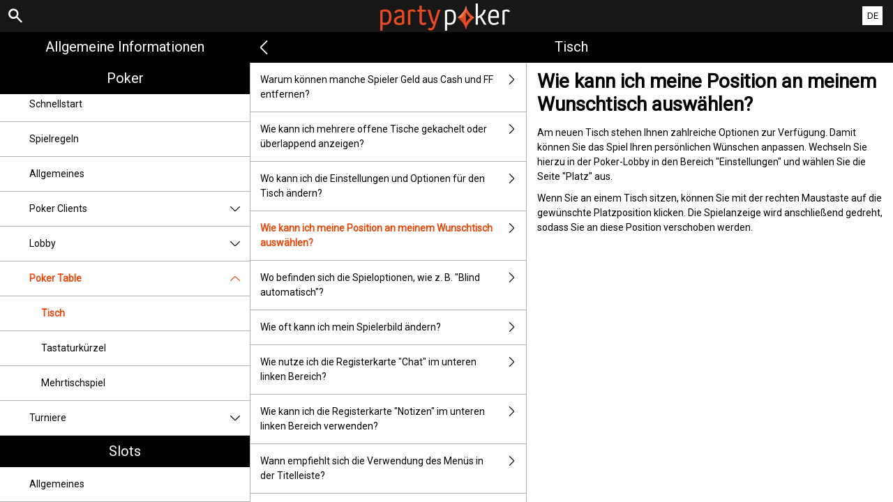

--- FILE ---
content_type: text/html; charset=utf-8
request_url: https://help.partypoker.de/de/poker-help/game-rules/faq/table/choose-position
body_size: 3547
content:


<!DOCTYPE html>
<!--[if lt IE 9]>      <html class="preload no-js oldie" data-srvid="140.131.185"> <![endif]-->
<!--[if gt IE 8]><!-->
<html class="preload no-js" data-srvid="140.131.185">
<!--<![endif]-->
<head>
    <title>Hilfe - Poker - Wie kann ich meine Position an meinem Wunschtisch auswählen?</title>
    <!--[if lt IE 9]><script src="/HelpV3/Web/scripts/modernizr.js"></script><![endif]-->
    <meta http-equiv="content-type" content="text/html; charset=UTF-8">
<meta content="width=device-width, initial-scale=1.0, minimum-scale=1.0, maximum-scale=1.0, user-scalable=no" name="viewport">
<meta content="noindex, nofollow" name="robots">
<link rel="apple-touch-icon" sizes="180x180" href="-/media/8B0F77917F964BBBA638E850A83DAB16.ashx">
<link rel="icon" type="image/png" sizes="32x32" href="-/media/5E293425B11D45EE89D9F4EDEFE594D3.ashx">
<link rel="icon" type="image/png" sizes="16x16" href="-/media/834142729A564FB9891AFE7FD22F2315.ashx">
<link rel="shortcut icon" href="-/media/8E9F269C293F4C239F8E158D12E24E79.ashx">
<meta name="format-detection" content="telephone=no">

<link href="-/media/72481FC5EC1346F1A21EAE65A8004A8D.ashx" rel="stylesheet" onload="this.media='all'">

<!-- One trust cookie banner -->
<style>
#onetrust-consent-sdk {
    --ot-brand-logo: url('-/media/7390ADC480864AA9AE837DFA789D6897.ashx');
    --ot-brand-logo-size: 50%;
    --ot-btn-color: #fff;
    --ot-btn-border-radius: 2px;
    --ot-header-txt-color: #acaca6;
    --close-btn-filter: #fff;
}
</style>

<style>
#onetrust-consent-sdk .ot-sdk-container #onetrust-reject-all-handler {
    display: block !important;
}
</style>

<!-- OneTrust Cookies Consent Notice start -->
<script id="cookie-script"
  defer
  src="https://cdn.cookielaw.org/scripttemplates/otSDKStub.js"
  data-document-language="true"
  type="text/javascript"
  charset="UTF-8"
  data-domain-script="">
</script>

<script  type="text/javascript">
const currentDomain = window.location.hostname;
const script = document.getElementById("cookie-script");

const domainIdMap = {
    "help.partypoker.com": "493c87a2-0ba3-4c72-bc37-65fb472273d7"
};

for (const [domain, id] of Object.entries(domainIdMap)) {
  if (currentDomain === domain) {
    script.setAttribute("data-domain-script", id);
    console.log(`Matched and assigned ID "${id}"`);
    break;
  }
}

function OptanonWrapper() {
  var domain = window.location.hostname;
  var policyLink = `https://${domain}/en/general-information/security/cookies-notice`;

  if (document.getElementById('onetrust-policy-text')) {
    document.getElementById('onetrust-policy-text').children[0].href = policyLink;
  }

  document.getElementById('ot-pc-desc').children[0].href = policyLink;
}
</script>
<link href="https://scmedia.partypoker.de/$-$/f27980f022b448d887dab91d8ffaca82.css" rel="stylesheet" type="text/css" />

    <link href="https://fonts.googleapis.com/css?family=Roboto+Condensed:400,700&subset=latin,greek,cyrillic" rel="stylesheet" type="text/css">
    
    <!--[if gt IE 8]>
    <style type="text/css">
        #m-navigation #option-list li {
            display: inline-block\0;
            width: 33%\0;
        }
    </style>
    <!--<![endif]-->
</head>
<body class="cf active-content">

    <header class="header">
        <div class="regulatory-header">
            
        </div>
        <menu role="menubar" class="navigation-menu top-menu cf">
            <nav class="menu-left">
                <a href="#" class="theme-help-menu"></a>
            </nav>
                <div id="search-icon">
                    <span class="theme-search">
                    </span>
                </div>
            <h2>
                <a href="http://help.partypoker.de/de/poker-help/game-rules/faq/table/choose-position"><img src="https://scmedia.partypoker.de/$-$/b4062b8c6bef467b90568eb6304bb434.png" alt="" width="186" height="39" /><span></span></a>
            </h2>
            <nav class="menu-right">
                <a href="#" class="theme-close-i"></a>
            </nav>
        </menu>
    </header>


        <div id="language-switch" role="navigation">
            <div class="overlay"></div>
            <div class="list">
                <div class="content minimum">
                    <ul>
                            <li>
                                    <span>Deutsch</span>
                            </li>
                            <li>
                                    <a href="/en/poker-help/game-rules/faq/table/choose-position">English</a>
                            </li>
                    </ul>
                </div>
            </div>
            <div class="current">
                <a href="#">DE<span></span></a>
            </div>
        </div>

        <form id="search-form" onkeypress="return event.keyCode != 13;">
            <div class="search-bar">
                <div class="overlay"></div>

                <div class="search-fields">
                    <input id="searchInput" autofocus type="text" placeholder="Hilfe-Themen durchsuchen" data-lang="de" data-virtual-lang="" />
                </div>

                <div class="search-results">
                    <ul class="search-result-list" id="searchresultlist"></ul>

                    <div class="toggle-collapsible">
                        <div class="theme-toggle-button" id="searchResultToggle"></div>
                    </div>
                </div>
            </div>
        </form>

    <menu role="menu" class="navigation-menu sub-menu" style="display: block">
        <nav class="menu-left">
            <a href="#" class="theme-left" id="innerBack" data-depth="1"></a>
        </nav>
        <header>
            <h2>Tisch</h2>
        </header>
    </menu>
        <nav role="navigation" class="navigation main-navigation" style="display: block;">
            



    <div class="nav-list">
            <h2>
                <a href="/de/general-information">
                    Allgemeine Informationen
                </a>
            </h2>
            <ul>
                    <li class="toggle">
                        <a href="/de/general-information/account">Konto<span class='theme-down'></span></a>

                            <ul>
                                    <li >
                                        <a href="/de/general-information/account/login">Log-in</a>
                                    </li>
                                    <li >
                                        <a href="/de/general-information/account/personal-data">Persönliche Daten</a>
                                    </li>
                                    <li >
                                        <a href="/de/general-information/account/general">Allgemeines</a>
                                    </li>
                                    <li >
                                        <a href="/de/general-information/account/closing-opening">Schließung & Neueröffnung</a>
                                    </li>
                            </ul>
                    </li>
                    <li class="toggle">
                        <a href="/de/general-information/acc-verification">Kontoverifizierung</a>

                    </li>
                    <li class="toggle">
                        <a href="/de/general-information/bonuses-promotions">Boni und Promotions<span class='theme-down'></span></a>

                            <ul>
                                    <li >
                                        <a href="/de/general-information/howto">Allgemeines</a>
                                    </li>
                                    <li >
                                        <a href="/de/general-information/bonuses-promotions/types">Angebots- und Prämienarten</a>
                                    </li>
                            </ul>
                    </li>
                    <li class="toggle">
                        <a href="/de/general-information/security">Sicherheit</a>

                    </li>
                    <li class="toggle">
                        <a href="/de/general-information/legal-matters">Rechtliches<span class='theme-down'></span></a>

                            <ul>
                                    <li >
                                        <a href="/de/general-information/legal-matters/general-terms-and-conditions">Allgemeine Geschäftsbedingungen</a>
                                    </li>
                            </ul>
                    </li>
                    <li class="toggle">
                        <a href="/de/general-information/payments/payment-methods">Zahlungsmethoden<span class='theme-down'></span></a>

                            <ul>
                                    <li >
                                        <a href="/de/general-information/payments/payment-methods/card">Debit- und Kreditkarten</a>
                                    </li>
                                    <li >
                                        <a href="/de/general-information/payments/payment-methods/maestro">Maestro</a>
                                    </li>
                                    <li >
                                        <a href="/de/general-information/payments/payment-methods/mastercard">MasterCard </a>
                                    </li>
                                    <li >
                                        <a href="/de/general-information/payments/payment-methods/neteller">NETELLER </a>
                                    </li>
                                    <li >
                                        <a href="/de/general-information/payments/payment-methods/paypal">PayPal </a>
                                    </li>
                                    <li >
                                        <a href="/de/general-information/payments/payment-methods/paysafecard">paysafecard </a>
                                    </li>
                                    <li >
                                        <a href="/de/general-information/payments/payment-methods/promocode">PromoCode</a>
                                    </li>
                                    <li >
                                        <a href="/de/general-information/payments/payment-methods/skrill-moneybookers">Skrill</a>
                                    </li>
                                    <li >
                                        <a href="/de/general-information/payments/payment-methods/skrill1tap">Skrill 1-Tap</a>
                                    </li>
                            </ul>
                    </li>
                    <li class="toggle">
                        <a href="/de/general-information/payments">Zahlungen<span class='theme-down'></span></a>

                            <ul>
                                    <li >
                                        <a href="/de/general-information/payments/general">Allgemeines</a>
                                    </li>
                                    <li >
                                        <a href="/de/general-information/payments/withdrawal">Auszahlung</a>
                                    </li>
                                    <li >
                                        <a href="/de/general-information/payments/withdrawal-methods">Auszahlungsmethoden</a>
                                    </li>
                                    <li >
                                        <a href="/de/general-information/payments/deposit-limits">Wie kann ich meine Einzahlungslimits ändern?</a>
                                    </li>
                                    <li >
                                        <a href="/de/general-information/payments/inpayment-outpayment">Zahlungen FAQs</a>
                                    </li>
                            </ul>
                    </li>
                    <li class="toggle">
                        <a href="/de/general-information/responsible-gaming">Verantwortungsbewusstes Spielen</a>

                    </li>
            </ul>
            <h2>
                <a href="/de/poker-help">
                    Poker
                </a>
            </h2>
            <ul>
                    <li class="toggle">
                        <a href="/de/poker-help/game-rules/faq/favorites">Favoriten</a>

                    </li>
                    <li class="toggle">
                        <a href="/de/poker-help/game-rules/faq/quick-seat">Schnellstart</a>

                    </li>
                    <li class="toggle">
                        <a href="/de/poker-help/game-rules">Spielregeln</a>

                    </li>
                    <li class="toggle">
                        <a href="/de/poker-help/general">Allgemeines</a>

                    </li>
                    <li class="toggle">
                        <a href="/de/poker-help/pokerclients">Poker Clients<span class='theme-down'></span></a>

                            <ul>
                                    <li >
                                        <a href="/de/poker-help/game-rules/faq/alerts">Warnungen</a>
                                    </li>
                                    <li >
                                        <a href="/de/poker-help/game-rules/faq/disconnections">Verbindungsunterbrechungen</a>
                                    </li>
                                    <li >
                                        <a href="/de/poker-help/game-rules/faq/download-installation">Download und Installation</a>
                                    </li>
                                    <li >
                                        <a href="/de/poker-help/game-rules/faq/hand-history">Spielverlauf</a>
                                    </li>
                            </ul>
                    </li>
                    <li class="toggle">
                        <a href="/de/poker-help/faq/lobby">Lobby<span class='theme-down'></span></a>

                            <ul>
                                    <li >
                                        <a href="/de/poker-help/faq/lobby/general">Allgemeines</a>
                                    </li>
                                    <li >
                                        <a href="/de/poker-help/game-rules/faq/lobby/filtering">Filter</a>
                                    </li>
                                    <li >
                                        <a href="/de/poker-help/game-rules/faq/lobby/opening-tables">Öffnen von Tischen</a>
                                    </li>
                                    <li >
                                        <a href="/de/poker-help/game-rules/faq/lobby/resizing-columns">Ändern der Spaltengröße/Auswahl</a>
                                    </li>
                                    <li >
                                        <a href="/de/poker-help/game-rules/faq/lobby/sorting">Sortieren</a>
                                    </li>
                                    <li >
                                        <a href="/de/poker-help/game-rules/faq/lobby/tournaments">Turniere</a>
                                    </li>
                                    <li >
                                        <a href="/de/poker-help/game-rules/faq/lobby/waitlist">Warteliste</a>
                                    </li>
                            </ul>
                    </li>
                    <li class="toggle">
                        <a href="/de/poker-help/pokertable">Poker Table<span class='theme-down'></span></a>

                            <ul>
                                    <li >
                                        <a href="/de/poker-help/game-rules/faq/table">Tisch</a>
                                    </li>
                                    <li >
                                        <a href="/de/poker-help/game-rules/faq/keyboard-shortcuts">Tastaturkürzel</a>
                                    </li>
                                    <li >
                                        <a href="/de/poker-help/game-rules/faq/multi-table-options">Mehrtischspiel</a>
                                    </li>
                            </ul>
                    </li>
                    <li class="toggle">
                        <a href="/de/poker-help/game-rules/faq/tournaments">Turniere<span class='theme-down'></span></a>

                            <ul>
                                    <li >
                                        <a href="/de/poker-help/game-rules/faq/tournaments/general">Allgemeines</a>
                                    </li>
                                    <li >
                                        <a href="/de/poker-help/game-rules/faq/tournaments/sit-go-tournaments">Sit & Go Turniere</a>
                                    </li>
                            </ul>
                    </li>
            </ul>
            <h2>
                <a href="/de/slots-help">
                    Slots
                </a>
            </h2>
            <ul>
                    <li class="toggle">
                        <a href="/de/slots-help/general">Allgemeines</a>

                    </li>
            </ul>
    </div>

        </nav>
            <div role="main" class="main" style="display: block;">
            <div class="wrapper cf">
                <a id="top"></a>


    <nav role="navigation" class="navigation sub-navigation" style="display: block;">
        <ul class="help-links">
                <li >
                    <a href="/de/poker-help/game-rules/faq/table/table-balance-limit-germany">Warum können manche Spieler Geld aus Cash und FF entfernen?<span class="theme-right"></span></a>
                </li>
                <li >
                    <a href="/de/poker-help/game-rules/faq/table/cascade-multiple-tables">Wie kann ich mehrere offene Tische gekachelt oder überlappend anzeigen?<span class="theme-right"></span></a>
                </li>
                <li >
                    <a href="/de/poker-help/game-rules/faq/table/change-settings-option">Wo kann ich die Einstellungen und Optionen für den Tisch ändern?<span class="theme-right"></span></a>
                </li>
                <li  class="selected">
                    <a href="/de/poker-help/game-rules/faq/table/choose-position">Wie kann ich meine Position an meinem Wunschtisch auswählen?<span class="theme-right"></span></a>
                </li>
                <li >
                    <a href="/de/poker-help/game-rules/faq/table/game-options">Wo befinden sich die Spieloptionen, wie z. B. "Blind automatisch"? <span class="theme-right"></span></a>
                </li>
                <li >
                    <a href="/de/poker-help/game-rules/faq/table/how-many-times-change-image">Wie oft kann ich mein Spielerbild ändern? <span class="theme-right"></span></a>
                </li>
                <li >
                    <a href="/de/poker-help/game-rules/faq/table/how-use-chat-tabs">Wie nutze ich die Registerkarte "Chat" im unteren linken Bereich?<span class="theme-right"></span></a>
                </li>
                <li >
                    <a href="/de/poker-help/game-rules/faq/table/how-use-note-tab">Wie kann ich die Registerkarte "Notizen" im unteren linken Bereich verwenden?<span class="theme-right"></span></a>
                </li>
                <li >
                    <a href="/de/poker-help/game-rules/faq/table/menu-titlebar">Wann empfiehlt sich die Verwendung des Menüs in der Titelleiste?<span class="theme-right"></span></a>
                </li>
                <li >
                    <a href="/de/poker-help/game-rules/faq/table/open-table-button">Welche Funktion hat die Schaltfläche "Tisch öffnen" im oberen Bereich des Tisches?<span class="theme-right"></span></a>
                </li>
                <li >
                    <a href="/de/poker-help/game-rules/faq/table/play-statistics">Wie kann ich die Spielstatistik anzeigen? <span class="theme-right"></span></a>
                </li>
                <li >
                    <a href="/de/poker-help/game-rules/faq/table/player-image">Was ist ein "Spielerbild", und wie kann ich meines ändern?<span class="theme-right"></span></a>
                </li>
                <li >
                    <a href="/de/poker-help/game-rules/faq/table/previous-hand-history">Wie kann ich meinen bisherigen Spielverlauf anzeigen?<span class="theme-right"></span></a>
                </li>
                <li >
                    <a href="/de/poker-help/game-rules/faq/table/quickly-deposit">Wie kann ich schnell und problemlos Geld auf mein Konto einzahlen?<span class="theme-right"></span></a>
                </li>
                <li >
                    <a href="/de/poker-help/game-rules/faq/table/rebuy-back">Wie kann ich auf einfache Weise einen erneuten Rebuy für einen Tisch durchführen?<span class="theme-right"></span></a>
                </li>
                <li >
                    <a href="/de/poker-help/game-rules/faq/table/what-are-betslider">Der Schieberegler für den Einsatz enthält eine Reihe von Registerkarten wie beispielsweise "1/2" und "All-in". Was bedeuten diese?<span class="theme-right"></span></a>
                </li>
                <li >
                    <a href="/de/poker-help/game-rules/faq/table/what-type">Welche Arten von Bildern sind zulässig?<span class="theme-right"></span></a>
                </li>
        </ul>
    </nav>
                    <section id="secTNC" class="content">
        <article>
                    <h1>Wie kann ich meine Position an meinem Wunschtisch auswählen?</h1>


            <p>Am neuen Tisch stehen Ihnen zahlreiche Optionen zur Verfügung. Damit können Sie das Spiel Ihren persönlichen Wünschen anpassen. Wechseln Sie hierzu in der Poker-Lobby in den Bereich "Einstellungen" und wählen Sie die Seite "Platz" aus.</p>
<p>Wenn Sie an einem Tisch sitzen, können Sie mit der rechten Maustaste auf die gewünschte Platzposition klicken. Die Spielanzeige wird anschließend gedreht, sodass Sie an diese Position verschoben werden.</p>

        </article>
    </section>
            </div>
        </div>



    <script type="text/javascript">
        var preLoadedResults =null;
var min = 3;var max = 30;    </script>

    <script src="https://scmedia.partypoker.de/$-$/f21dad20489e4660807c1fb625326c8b.js" type="text/javascript">

</script>


        <script type="text/javascript">
            function selectMenuLevelTwo(url) {
                var menuElement = $('div.nav-list ul').find('a[href="' + url + '"]').parent();
                selectMenuElementLevelTwo(menuElement);
            }

            function selectMenuLevelThree(url) {
                var menuLevel3 = $('div.nav-list ul li ul').find('a[href="' + url + '"]').parent();
                selectMenuElementLevelTwo(menuLevel3.parent().parent());
                menuLevel3.addClass("selected");
            }

            function selectMenuElementLevelTwo(menuElement) {
                menuElement.addClass("active");
                menuElement.find('span.theme-down').removeClass('theme-down').addClass('theme-up');
            }

            selectMenuLevelThree('/de/poker-help/game-rules/faq/table');
        </script>

    
        <script type="text/javascript">
            $(document).ready(function () {
                $("html").on("click", "#language-switch .current", function () {
                    $("#language-switch .list").toggle();
                    $("#language-switch .overlay").toggle();
                    $("body").toggleClass("ls-open");
                });

                $("html").on("click", ".ls-open #language-switch, .ls-open #language-switch .current", function () {
                    $("#language-switch .list").toggle();
                    $("#language-switch .overlay").toggle();
                    $("body").toggleClass("ls-open");
                });
                        
            });

            // Hide LanguageSwitcher by clicking outside
            $(document).click(function (event) {
            });
        </script>


</body>
</html>